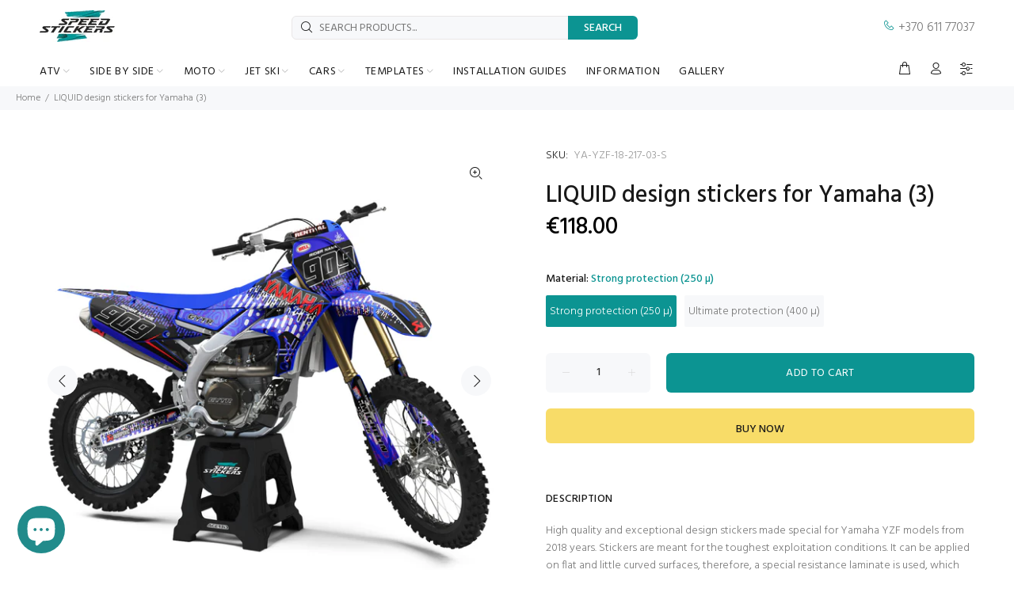

--- FILE ---
content_type: text/javascript; charset=utf-8
request_url: https://speedstickers.eu/products/moto-stickers-for-yamaha-yzf-from-2018.js
body_size: 1466
content:
{"id":7423871090859,"title":"LIQUID design stickers for Yamaha (3)","handle":"moto-stickers-for-yamaha-yzf-from-2018","description":"\u003cp\u003eHigh quality and exceptional design stickers made special for Yamaha YZF models \u003cspan data-mce-fragment=\"1\"\u003efrom 2018 years.\u003c\/span\u003e Stickers are meant for the toughest exploitation conditions. It can be applied on flat and little curved surfaces, therefore, a special resistance laminate is used, which ensures a long-term protection from UV rays, dirt, dust, gravel, water and scratches.\u003cbr\u003e\u003c\/p\u003e\n\u003cp\u003e \u003c\/p\u003e\n\u003ctable width=\"100%\" class=\"table table-params\"\u003e\n\u003ctbody\u003e\n\u003ctr\u003e\n\u003ctd style=\"width: 40%; color: #02989a; border-bottom: 1px solid #dddddd;\" data-mce-style=\"width: 40%; color: #02989a; border-bottom: 1px solid #dddddd;\"\u003eFITS\u003c\/td\u003e\n\u003ctd style=\"border-bottom: 1px solid #dddddd;\" data-mce-style=\"border-bottom: 1px solid #dddddd;\"\u003e\u003cspan data-mce-fragment=\"1\"\u003eYamaha YZF\u003c\/span\u003e\u003c\/td\u003e\n\u003c\/tr\u003e\n\u003ctr\u003e\n\u003ctd style=\"width: 40%; color: #02989a; border-bottom: 1px solid #dddddd;\" data-mce-style=\"width: 40%; color: #02989a; border-bottom: 1px solid #dddddd;\"\u003ePRODUCTION YEARS\u003c\/td\u003e\n\u003ctd style=\"border-bottom: 1px solid #dddddd;\" data-mce-style=\"border-bottom: 1px solid #dddddd;\"\u003e2018 -\u003c\/td\u003e\n\u003c\/tr\u003e\n\u003ctr\u003e\n\u003ctd style=\"width: 40%; color: #02989a; border-bottom: 1px solid #dddddd;\" data-mce-style=\"width: 40%; color: #02989a; border-bottom: 1px solid #dddddd;\"\u003eDESIGN\u003c\/td\u003e\n\u003ctd style=\"border-bottom: 1px solid #dddddd;\" data-mce-style=\"border-bottom: 1px solid #dddddd;\"\u003eLiquid\u003c\/td\u003e\n\u003c\/tr\u003e\n\u003ctr\u003e\n\u003ctd style=\"width: 40%; color: #02989a; border-bottom: 1px solid #dddddd;\" data-mce-style=\"width: 40%; color: #02989a; border-bottom: 1px solid #dddddd;\"\u003eQUANTITY OF STICKERS\u003c\/td\u003e\n\u003ctd style=\"border-bottom: 1px solid #dddddd;\" data-mce-style=\"border-bottom: 1px solid #dddddd;\"\u003e45 pcs\u003c\/td\u003e\n\u003c\/tr\u003e\n\u003ctr\u003e\n\u003ctd style=\"width: 40%; color: #02989a; border-bottom: 1px solid #dddddd;\" data-mce-style=\"width: 40%; color: #02989a; border-bottom: 1px solid #dddddd;\"\u003eRECOMMENDATION\u003c\/td\u003e\n\u003ctd style=\"border-bottom: 1px solid #dddddd;\" data-mce-style=\"border-bottom: 1px solid #dddddd;\"\u003eTo look better, choose stickers with at least one exact color from your MOTO body color\u003c\/td\u003e\n\u003c\/tr\u003e\n\u003c\/tbody\u003e\n\u003c\/table\u003e\n\u003cp\u003e \u003c\/p\u003e\n\u003cp style=\"font-weight: 500; margin-bottom: 15px;\"\u003e\u003cspan style=\"color: #191919;\"\u003eMATERIALS\u003c\/span\u003e\u003c\/p\u003e\n\u003ctable width=\"100%\" style=\"height: 90px; width: 100%;\" class=\"table table-params\" data-mce-style=\"height: 90px; width: 100%;\"\u003e\n\u003ctbody\u003e\n\u003ctr style=\"height: 18px;\" data-mce-style=\"height: 18px;\"\u003e\n\u003ctd style=\"width: 40%; color: #02989a; border-bottom: 1px solid #dddddd; height: 18px;\" data-mce-style=\"width: 40%; color: #02989a; border-bottom: 1px solid #dddddd; height: 18px;\"\u003eSTRONG PROTECTION (250\u003cspan data-mce-fragment=\"1\"\u003eµ)\u003c\/span\u003e\n\u003c\/td\u003e\n\u003ctd style=\"border-bottom: 1px solid #dddddd; height: 18px;\" data-mce-style=\"border-bottom: 1px solid #dddddd; height: 18px;\"\u003eOracal 3105HT (100µ) + \u003cspan data-mce-fragment=\"1\"\u003eOraguard 270 (150µ)\u003c\/span\u003e\n\u003c\/td\u003e\n\u003c\/tr\u003e\n\u003ctr style=\"height: 18px;\" data-mce-style=\"height: 18px;\"\u003e\n\u003ctd style=\"width: 40%; color: #02989a; border-bottom: 1px solid #dddddd; height: 18px;\" data-mce-style=\"width: 40%; color: #02989a; border-bottom: 1px solid #dddddd; height: 18px;\"\u003eULTIMATE PROTECTION (400\u003cspan data-mce-fragment=\"1\"\u003eµ)\u003c\/span\u003e\n\u003c\/td\u003e\n\u003ctd style=\"border-bottom: 1px solid #dddddd; height: 18px;\" data-mce-style=\"border-bottom: 1px solid #dddddd; height: 18px;\"\u003eSubstance Ultracurve 660LSE (150µ) + 1\u003cspan data-mce-fragment=\"1\"\u003e000 (254µ)\u003c\/span\u003e\n\u003c\/td\u003e\n\u003c\/tr\u003e\n\u003ctr style=\"height: 18px;\" data-mce-style=\"height: 18px;\"\u003e\n\u003ctd style=\"width: 40%; color: #02989a; border-bottom: 1px solid #dddddd; height: 18px;\" data-mce-style=\"width: 40%; color: #02989a; border-bottom: 1px solid #dddddd; height: 18px;\"\u003ePRINT TECHNOLOGY\u003c\/td\u003e\n\u003ctd style=\"border-bottom: 1px solid #dddddd; height: 18px;\" data-mce-style=\"border-bottom: 1px solid #dddddd; height: 18px;\"\u003eHewlett Packard, Roland\u003c\/td\u003e\n\u003c\/tr\u003e\n\u003ctr style=\"height: 18px;\" data-mce-style=\"height: 18px;\"\u003e\n\u003ctd style=\"width: 40%; color: #02989a; border-bottom: 1px solid #dddddd; height: 18px;\" data-mce-style=\"width: 40%; color: #02989a; border-bottom: 1px solid #dddddd; height: 18px;\"\u003eCUT TECHNOLOGY\u003c\/td\u003e\n\u003ctd style=\"border-bottom: 1px solid #dddddd; height: 18px;\" data-mce-style=\"border-bottom: 1px solid #dddddd; height: 18px;\"\u003eMutoh, Roland\u003c\/td\u003e\n\u003c\/tr\u003e\n\u003ctr style=\"height: 18px;\" data-mce-style=\"height: 18px;\"\u003e\n\u003ctd style=\"width: 40%; color: #02989a; border-bottom: 1px solid #dddddd; height: 18px;\" data-mce-style=\"width: 40%; color: #02989a; border-bottom: 1px solid #dddddd; height: 18px;\"\u003ePACKAGE\u003c\/td\u003e\n\u003ctd style=\"border-bottom: 1px solid #dddddd; height: 18px;\" data-mce-style=\"border-bottom: 1px solid #dddddd; height: 18px;\"\u003eSafe cylinder package\u003c\/td\u003e\n\u003c\/tr\u003e\n\u003c\/tbody\u003e\n\u003c\/table\u003e","published_at":"2022-08-24T09:08:40+03:00","created_at":"2022-08-24T09:06:35+03:00","vendor":"Speed Stickers","type":"stickers","tags":["black","blue","Liquid","mx","red","white","Yamaha","Yamaha (moto)","Yamaha YZF","Yamaha YZF from 2018"],"price":11800,"price_min":11800,"price_max":13800,"available":true,"price_varies":true,"compare_at_price":null,"compare_at_price_min":0,"compare_at_price_max":0,"compare_at_price_varies":false,"variants":[{"id":42065814552747,"title":"Strong protection (250 µ)","option1":"Strong protection (250 µ)","option2":null,"option3":null,"sku":"YA-YZF-18-217-03-S","requires_shipping":true,"taxable":false,"featured_image":{"id":32621161971883,"product_id":7423871090859,"position":1,"created_at":"2022-08-24T09:07:04+03:00","updated_at":"2022-08-24T09:07:05+03:00","alt":"Yamaha YZF 450 sticker kit","width":1080,"height":1080,"src":"https:\/\/cdn.shopify.com\/s\/files\/1\/2257\/8153\/products\/2018yamahayzf450liquiddesignblueblackwhiteredfull.jpg?v=1661321225","variant_ids":[42065814552747,42065814585515]},"available":true,"name":"LIQUID design stickers for Yamaha (3) - Strong protection (250 µ)","public_title":"Strong protection (250 µ)","options":["Strong protection (250 µ)"],"price":11800,"weight":1200,"compare_at_price":null,"inventory_management":null,"barcode":"14552747","featured_media":{"alt":"Yamaha YZF 450 sticker kit","id":25000209154219,"position":1,"preview_image":{"aspect_ratio":1.0,"height":1080,"width":1080,"src":"https:\/\/cdn.shopify.com\/s\/files\/1\/2257\/8153\/products\/2018yamahayzf450liquiddesignblueblackwhiteredfull.jpg?v=1661321225"}},"requires_selling_plan":false,"selling_plan_allocations":[]},{"id":42065814585515,"title":"Ultimate protection (400 µ)","option1":"Ultimate protection (400 µ)","option2":null,"option3":null,"sku":"YA-YZF-18-217-03-U","requires_shipping":true,"taxable":false,"featured_image":{"id":32621161971883,"product_id":7423871090859,"position":1,"created_at":"2022-08-24T09:07:04+03:00","updated_at":"2022-08-24T09:07:05+03:00","alt":"Yamaha YZF 450 sticker kit","width":1080,"height":1080,"src":"https:\/\/cdn.shopify.com\/s\/files\/1\/2257\/8153\/products\/2018yamahayzf450liquiddesignblueblackwhiteredfull.jpg?v=1661321225","variant_ids":[42065814552747,42065814585515]},"available":true,"name":"LIQUID design stickers for Yamaha (3) - Ultimate protection (400 µ)","public_title":"Ultimate protection (400 µ)","options":["Ultimate protection (400 µ)"],"price":13800,"weight":1200,"compare_at_price":null,"inventory_management":null,"barcode":"14585515","featured_media":{"alt":"Yamaha YZF 450 sticker kit","id":25000209154219,"position":1,"preview_image":{"aspect_ratio":1.0,"height":1080,"width":1080,"src":"https:\/\/cdn.shopify.com\/s\/files\/1\/2257\/8153\/products\/2018yamahayzf450liquiddesignblueblackwhiteredfull.jpg?v=1661321225"}},"requires_selling_plan":false,"selling_plan_allocations":[]}],"images":["\/\/cdn.shopify.com\/s\/files\/1\/2257\/8153\/products\/2018yamahayzf450liquiddesignblueblackwhiteredfull.jpg?v=1661321225","\/\/cdn.shopify.com\/s\/files\/1\/2257\/8153\/products\/2018yamahayzf450liquiddesignblueblackwhiteredfront.jpg?v=1661321246","\/\/cdn.shopify.com\/s\/files\/1\/2257\/8153\/products\/2018yamahayzf450liquiddesignblueblackwhiteredrear.jpg?v=1661321246","\/\/cdn.shopify.com\/s\/files\/1\/2257\/8153\/products\/yamahayzf2018250450liquiddesignblueblackwhiterednologo.jpg?v=1661321246"],"featured_image":"\/\/cdn.shopify.com\/s\/files\/1\/2257\/8153\/products\/2018yamahayzf450liquiddesignblueblackwhiteredfull.jpg?v=1661321225","options":[{"name":"Material","position":1,"values":["Strong protection (250 µ)","Ultimate protection (400 µ)"]}],"url":"\/products\/moto-stickers-for-yamaha-yzf-from-2018","media":[{"alt":"Yamaha YZF 450 sticker kit","id":25000209154219,"position":1,"preview_image":{"aspect_ratio":1.0,"height":1080,"width":1080,"src":"https:\/\/cdn.shopify.com\/s\/files\/1\/2257\/8153\/products\/2018yamahayzf450liquiddesignblueblackwhiteredfull.jpg?v=1661321225"},"aspect_ratio":1.0,"height":1080,"media_type":"image","src":"https:\/\/cdn.shopify.com\/s\/files\/1\/2257\/8153\/products\/2018yamahayzf450liquiddesignblueblackwhiteredfull.jpg?v=1661321225","width":1080},{"alt":"Yamaha YZF 450 moto graphics","id":25000209252523,"position":2,"preview_image":{"aspect_ratio":1.0,"height":1080,"width":1080,"src":"https:\/\/cdn.shopify.com\/s\/files\/1\/2257\/8153\/products\/2018yamahayzf450liquiddesignblueblackwhiteredfront.jpg?v=1661321246"},"aspect_ratio":1.0,"height":1080,"media_type":"image","src":"https:\/\/cdn.shopify.com\/s\/files\/1\/2257\/8153\/products\/2018yamahayzf450liquiddesignblueblackwhiteredfront.jpg?v=1661321246","width":1080},{"alt":"Yamaha YZF 450 moto decals","id":25000209186987,"position":3,"preview_image":{"aspect_ratio":1.0,"height":1080,"width":1080,"src":"https:\/\/cdn.shopify.com\/s\/files\/1\/2257\/8153\/products\/2018yamahayzf450liquiddesignblueblackwhiteredrear.jpg?v=1661321246"},"aspect_ratio":1.0,"height":1080,"media_type":"image","src":"https:\/\/cdn.shopify.com\/s\/files\/1\/2257\/8153\/products\/2018yamahayzf450liquiddesignblueblackwhiteredrear.jpg?v=1661321246","width":1080},{"alt":"Yamaha YZF 450 decal kit","id":25000209219755,"position":4,"preview_image":{"aspect_ratio":1.0,"height":1080,"width":1080,"src":"https:\/\/cdn.shopify.com\/s\/files\/1\/2257\/8153\/products\/yamahayzf2018250450liquiddesignblueblackwhiterednologo.jpg?v=1661321246"},"aspect_ratio":1.0,"height":1080,"media_type":"image","src":"https:\/\/cdn.shopify.com\/s\/files\/1\/2257\/8153\/products\/yamahayzf2018250450liquiddesignblueblackwhiterednologo.jpg?v=1661321246","width":1080}],"requires_selling_plan":false,"selling_plan_groups":[]}